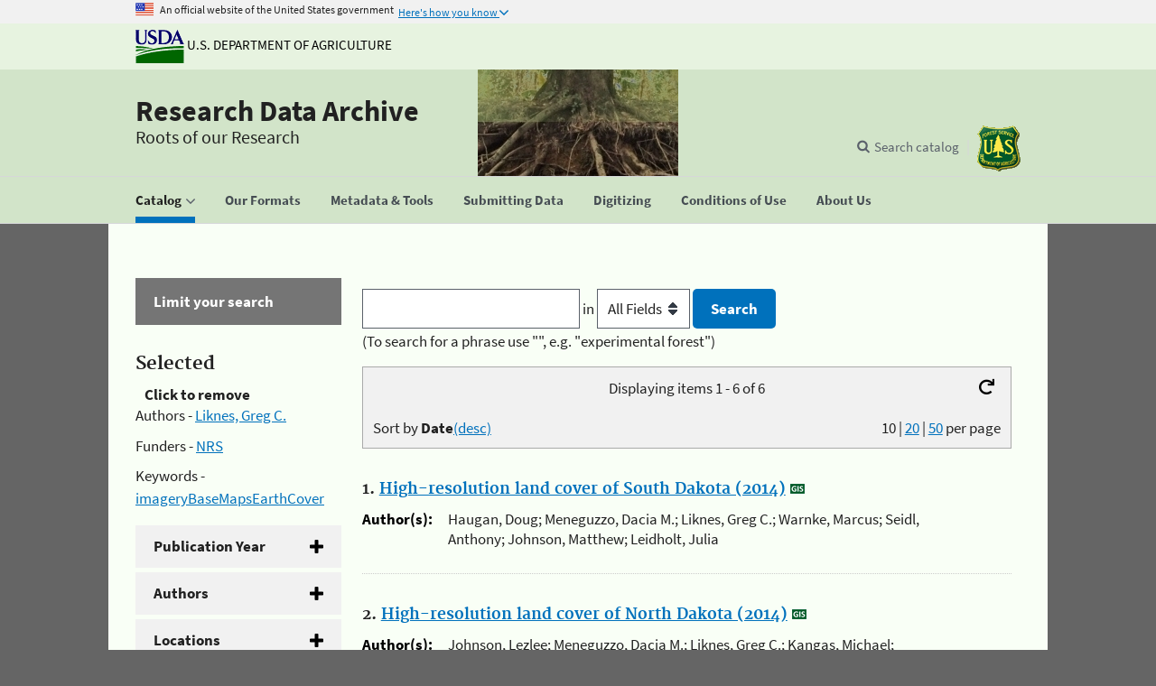

--- FILE ---
content_type: text/html; charset=UTF-8
request_url: https://www.fs.usda.gov/rds/archive/Catalog?authorid%5B1%5D=287&keywords%5B2%5D=imageryBaseMapsEarthCover&funder%5B0%5D=NRS
body_size: 8365
content:
<!DOCTYPE html>
<html lang="en" xmlns="https://www.w3.org/1999/xhtml">
<head>
	<meta charset="utf-8">
    <meta name="google-site-verification" content="PNJ7F-eIgfnP-NtJOpsWTiL-zB3G3Yb28bw6KsK86H0" /> <!--google search  console verification for Laurie-->		
	<!--<base href="" />-->
    <title>Forest Service Research Data Archive</title>
	<meta http-equiv="X-UA-Compatible" content="IE=edge,chrome=1"/>
    <meta name="description" content="This archive contains research data collected and/or funded by Forest Service Research and Development (FS R&amp;D), U.S. Department of Agriculture. It is a resource for accessing both short and long-term FS R&amp;D research data, which includes Experimental Forest and Range data. It is a way to both preserve and share the quality science of our researchers."/>
    <meta name="keywords" content="Forest Service data, Forest Service research data, Forest Service research data archive, Research data, Data archive, Datalyst, Research data archive, doi:10.2737/RDS"/>
   
   
   
	<!-- Global site tag (gtag.js) - Google Analytics -->
	<script async src="https://www.googletagmanager.com/gtag/js?id=G-T9D41PS4SW"></script>
	<script>
	  window.dataLayer = window.dataLayer || [];
	  function gtag(){dataLayer.push(arguments);}
	  gtag('js', new Date());

	  gtag('config', "G-T9D41PS4SW");
	</script>
	
<!-- Script for Google Analytics -->
  <script>
   (function(i,s,o,g,r,a,m){i["GoogleAnalyticsObject"]=r;i[r]=i[r]||function(){(i[r].q=i[r].q||[]).push(arguments)},i[r].l=1*new Date();a=s.createElement(o),m=s.getElementsByTagName(o)[0];a.async=1;a.src=g;m.parentNode.insertBefore(a,m)})(window,document,"script","https://www.google-analytics.com/analytics.js","ga");

   ga('create', "UA-38274714-1", 'auto');
   ga('send', 'pageview');

    // R&D site specific Universal Analytics (UA) code directive
    ga('create', 'UA-25293892-10', 'auto', {'name': 'RDtracker'});
    ga('RDtracker.send', 'pageview');
  

    // RDS site specific Universal Analytics (UA) code directive
    //ga('create', 'UA-38274714-1', 'auto');
    //ga('send', 'pageview');

    // R&D site specific Universal Analytics (UA) code directive
    //ga('create', ‘UA-25293892-10’, 'auto', 'RDtracker');
    //ga('RDtracker.send', 'pageview');
  
    // Forest Service enterprise Universal Analytics (UA) code directive
    ga('create', 'UA-47791907-1', 'auto', {'name': 'FStracker'});
    ga('FStracker.send', 'pageview');

    // USDA reporting of FS activity Universal Analytics (UA) code directive
    ga('create', 'UA-27627304-16', 'auto', {'name': 'USDAtrackFS'});
    ga('USDAtrackFS.send', 'pageview');

    // USDA-wide Universal Analytics (UA) code directive
    ga('create', 'UA-27627304-1', 'auto', {'name': 'USDAtracker'});
    ga('USDAtracker.send', 'pageview');


  </script>

	<!--  Script for Federated Analytics system -->
	<script src="https://code.jquery.com/jquery-3.2.1.slim.min.js" integrity="sha384-KJ3o2DKtIkvYIK3UENzmM7KCkRr/rE9/Qpg6aAZGJwFDMVNA/GpGFF93hXpG5KkN" crossorigin="anonymous"></script>
	
	<script id="_fed_an_ua_tag" type="text/javascript" src="https://dap.digitalgov.gov/Universal-Federated-Analytics-Min.js?agency=USDA&subagency=FS"></script>
	
    <script type="text/javascript">
        jQuery(document).ready(function () {
            jQuery(".facetlistcontent").hide();
            jQuery(".facetsideheading").click(function () {
                jQuery(this).next(".facetlistcontent").slideToggle(500);
            }).toggle(function () {
                $(this).children("span").text("[-]");
            }, function () {
                $(this).children("span").text("[+]");
            });
        });
    </script>
	
	
   	 <!-- Bootstrap Required meta tags -->
	<meta name="viewport" content="width=device-width, initial-scale=1, shrink-to-fit=no">
	<!-- Bootstrap CSS -->
	<!--<link rel="stylesheet" href="https://stackpath.bootstrapcdn.com/bootstrap/4.1.3/css/bootstrap.min.css" integrity="sha384-MCw98/SFnGE8fJT3GXwEOngsV7Zt27NXFoaoApmYm81iuXoPkFOJwJ8ERdknLPMO" crossorigin="anonymous">-->
  
   <!--US Design System recommended fonts -->
   <link rel="stylesheet" href="https://use.fontawesome.com/releases/v5.5.0/css/all.css" integrity="sha384-B4dIYHKNBt8Bc12p+WXckhzcICo0wtJAoU8YZTY5qE0Id1GSseTk6S+L3BlXeVIU" crossorigin="anonymous">
   
    <link rel="stylesheet" href="/rds/_shared/Content/css/bootstrapcarousel.css" type="text/css" />
	<link rel="stylesheet" href="/rds/_shared/Content/css/structure.css" type="text/css" />
    <!--<link rel="stylesheet" href="/rds/_shared/Content/css/format.css" type="text/css" />-->

    <link rel="stylesheet" href="/rds/_shared/Content/css/simplePagination.css" type="text/css" />
	<link rel="stylesheet" href="/rds/_shared/Content/uswds/css/uswds.min.css" type="text/css" >
    <link rel="stylesheet" href="/rds/_shared/Content/css/style.css" type="text/css" />
	<link rel="stylesheet" href="/rds/_shared/Content/chosen/chosen.css" type="text/css" />
  
     <!--Script for toggle on facet fields -->
  
    <!--<script src="Scripts/jquery-1.8.3.min.js" type="text/javascript"></script>-->

	<!-- bootstrap javascript code, must stay above dialog jquery references-->
	<script src="https://code.jquery.com/jquery-3.2.1.slim.min.js" integrity="sha384-KJ3o2DKtIkvYIK3UENzmM7KCkRr/rE9/Qpg6aAZGJwFDMVNA/GpGFF93hXpG5KkN" crossorigin="anonymous"></script>
	<script src="https://cdnjs.cloudflare.com/ajax/libs/popper.js/1.12.3/umd/popper.min.js" integrity="sha384-vFJXuSJphROIrBnz7yo7oB41mKfc8JzQZiCq4NCceLEaO4IHwicKwpJf9c9IpFgh" crossorigin="anonymous"></script>
	<script src="https://maxcdn.bootstrapcdn.com/bootstrap/4.0.0-beta.2/js/bootstrap.min.js" integrity="sha384-alpBpkh1PFOepccYVYDB4do5UnbKysX5WZXm3XxPqe5iKTfUKjNkCk9SaVuEZflJ" crossorigin="anonymous"></script>
    
	<!--Script for dialog for "More" feature on facet fields -->

    <link rel="stylesheet" href="https://code.jquery.com/ui/1.12.1/themes/base/jquery-ui.css" />
    <script src="https://code.jquery.com/jquery-1.12.4.min.js" integrity="sha256-ZosEbRLbNQzLpnKIkEdrPv7lOy9C27hHQ+Xp8a4MxAQ=" crossorigin="anonymous"></script>
    <script src="https://code.jquery.com/ui/1.12.1/jquery-ui.js" type="text/javascript"></script>

    <script src="/rds/_shared/Scripts/dialog.js" type="text/javascript"></script>
    <script src="/rds/_shared/Scripts/jquery.simplePagination.js" type="text/javascript"></script>

    <!-- Script (SlideJS) for rotating products under "Spotlight" -->
   
   <!--<link rel="stylesheet" href="Content/homepage_slideshow.css" type="text/css"/> 
   <script src="Scripts/jquery.slides.min.js" type="text/javascript" delay></script> 
   <script type="text/javascript" delay>
      $(function () {
          $('#slides').slidesjs({
              width: 720,
              height: 130,
              play: {
                  active: true,
                  auto: true,
                  interval: 4000,
                  swap: true
              }
          });
      });
  </script>-->
  
  <!-- Script for highlighting current location -->
  
  <script type="text/javascript">
	$(function(){
		var current = location.pathname.toLowerCase();
		$('#nav li a').each(function(){
			var $this = $(this);
			// if the current path is like this link, make it active
			if(current.indexOf($this.attr('id')) !== -1){
				$this.addClass('usa-current');
			}
		})
		$('#nav li button').each(function(){
			var $this = $(this);
			// if the current path is like this link, make it active
			if(current.indexOf($this.attr('id')) !== -1){
				$this.addClass('usa-current');
			}
		})
	})
  </script>

	<!--  Script for ForeSee tracking -->
	<script type="text/javascript">

      // Instructions: please embed this snippet directly into every page in your website template.
      // Each Forest, Grassland and Research site specifies their individual SubSiteCode here, 
      // by declaring the Javascript variable subsiteCode and assigning the appropriate value:
      // Examples:
      // National Office of Communications site (www.fs.fed.us), specify a value of 11
      // For the Boise National Forest site (http://www.fs.usda.gov/boise) specify a value of 1110402.
      // Research site: FPL site (http://www.fpl.fs.fed.us), specify a value of 1132.

      var subsiteCode = "115501";

    // Answers Cloud Services Embed Script v1.02
    // DO NOT MODIFY BELOW THIS LINE *****************************************
    ;(function (g) {
        var d = document, i, am = d.createElement('script'), h = d.head || d.getElementsByTagName("head")[0],
                aex = {
                    "src": "//gateway.answerscloud.com/fs-fed-us/production/gateway.min.js",
                    "type": "text/javascript",
                    "async": "true",
                    "data-vendor": "acs",
                    "data-role": "gateway"
                };
        for (var attr in aex) { am.setAttribute(attr,aex[attr]); }
        h.appendChild(am);
        g['acsReady'] = function () {var aT = '__acsReady__', args = Array.prototype.slice.call(arguments, 0),k = setInterval(function () {if (typeof g[aT] === 'function') {clearInterval(k);for (i = 0; i < args.length; i++) {g[aT].call(g, function(fn) { return function() { setTimeout(fn, 1) };}(args[i]));}}}, 50);};
    })(window);
    // DO NOT MODIFY ABOVE THIS LINE *****************************************

</script> 
   
	
<!--[if gte IE 5]>
<style>
#navlist a  {
margin: -6px  0 0 0;
padding: 5px 10px 0 10px;
position: relative;
height: 19px;
zoom: 100%;
}
</style>
<![endif]-->

</head>

<body>
	<noscript><div>You need javascript enabled to fully use this site.</div></noscript>
	   <script src="/rds/_shared/Content/uswds/js/uswds.min.js"></script>
	<a class="usa-skipnav" href="#main-content">Skip to main content</a>

<section class="usa-banner">
  <div class="usa-accordion">
    <header class="usa-banner-header">
      <div class="usa-grid usa-banner-inner">
      <img src="/rds/_shared/Content/uswds/img/favicons/favicon-57.png" alt="U.S. flag">
      <p>An official website of the United States government</p>
      <button class="usa-accordion-button usa-banner-button"
        aria-expanded="false" aria-controls="gov-banner">
        <span class="usa-banner-button-text">Here's how you know</span>
      </button>
      </div>
    </header>
    <div class="usa-banner-content usa-grid usa-accordion-content" id="gov-banner">
      <div class="usa-banner-guidance-gov usa-width-one-half">
        <img class="usa-banner-icon usa-media_block-img" src="/rds/_shared/Content/uswds/img/icon-dot-gov.svg" alt="Dot gov">
        <div class="usa-media_block-body">
          <p>
            <strong>The .gov means it’s official.</strong>
            <br>
            Federal government websites often end in .gov or .mil. Before sharing sensitive information, make sure you’re on a federal government site.
          </p>
        </div>
      </div>
      <div class="usa-banner-guidance-ssl usa-width-one-half">
        <img class="usa-banner-icon usa-media_block-img" src="/rds/_shared/Content/uswds/img/icon-https.svg" alt="Https">
        <div class="usa-media_block-body">
          <p>
            <strong>The site is secure.</strong>
            <br>
            The <strong>https://</strong> ensures that you are connecting to the official website and that any information you provide is encrypted and transmitted securely.
          </p>
        </div>
      </div>
    </div>
  </div>
</section>

<section class="usda-banner">
<div class="usa-grid usa-banner-inner usda-logo-text">
	<a href="https://www.usda.gov/" aria-label="The U.S. Department of Agriculture" target="_blank" rel=noopener><img src="/rds/_shared/Content/images/logousda.gif" alt="USDA Logo" class="usda-logo-img" title="U.S. Department of Agriculture">
	U.S. Department of Agriculture</a>
</div>
</section>
<header class="rda-header usa-header usa-header-extended" role="banner">

  <div class="usa-navbar">

  <div class="usa-logo" id="extended-logo">

	<em class="usa-logo-text">
	<a href="https://www.fs.usda.gov/rds/archive/" aria-label="Research Data Archive" >Research Data Archive</a>

	</em>
	<div class="rda-tagline usa-logo-text"><span>Roots of our Research</span></div>
  </div>
  <button class="usa-menu-btn">Menu</button>
</div>

  <nav role="navigation" class="rda-nav usa-nav">
  <div class="usa-nav-inner">
    <button class="usa-nav-close">
	  <img src="/rds/_shared/Content/uswds/img/close.svg" alt="close">
	</button>
	<ul id=nav class="usa-nav-primary usa-accordion">
		<li class="usa-nav-primary-item">
          <button id="catalog"
            class="usa-accordion-button usa-nav-link"
            aria-expanded="false"
            aria-controls="basic-nav-section-one"
          >
            <span>Catalog</span>
          </button>
		<ul id="basic-nav-section-one" class="usa-nav-submenu">
            <li class="usa-nav-submenu-item">
              <a id="catalog pubs" class="usa-nav-link" href="https://www.fs.usda.gov/rds/archive/catalog">Publications</a>
            </li>
            <li class="usa-nav-submenu-item">
              <a id="catalog metrics" class="usa-nav-link" href="https://www.fs.usda.gov/rds/archive/catalog/metrics">Metrics</a>
            </li>
          </ul>
		</li>
		<li><a id="usingformats" class="usa-nav-link" href="https://www.fs.usda.gov/rds/archive/usingFormats">
			<span>Our Formats</span>
		</a></li>
		<li><a id="metadata" class="usa-nav-link" href="https://www.fs.usda.gov/rds/archive/metadata">
		  <span>Metadata & Tools</span>
		</a></li>
		<li><a id="submittingdata" class="usa-nav-link " href="https://www.fs.usda.gov/rds/archive/submittingData">
		  <span>Submitting Data</span>
		</a></li>
		<li><a id="digitizing" class="usa-nav-link " href="https://www.fs.usda.gov/rds/archive/digitizing">
		  <span>Digitizing</span>
		</a></li>
		<li><a id="datauseinfo" class="usa-nav-link" href="https://www.fs.usda.gov/rds/archive/dataUseInfo">
		  <span>Conditions of Use</span>
		</a></li>
		<li>
			<a id="aboutus" class="usa-nav-link" href="https://www.fs.usda.gov/rds/archive/aboutus"><span>About Us</span></a>
		</li>
	</ul>
      <div class="usa-nav-secondary">
  
    <form class="rda-header-search usa-search usa-search-small js-search-form" action="https://www.fs.usda.gov/rds/archive/catalog" method="get" hidden>
  <div role="search">
    <label class="usa-sr-only" for="extended-search-field-small">Search data catalog</label>
    <input id="extended-search-field-small" type="search" name="freesearch" placeholder="Search catalog">
    <button type="submit">
      <span class="usa-sr-only">Search catalog</span>
    </button>
  </div>
</form>

  
  <ul class="usa-unstyled-list usa-nav-secondary-links">
    
    <li class="js-search-button-container">
      <button class="rda-header-search-button usa-header-search-button js-search-button">Search catalog</button>
    </li>
    
    
    <li>
      <a href="https://www.fs.usda.gov/" aria-label="The USDA Forest Service" target="_blank" rel=noopener>
		<img src="/rds/_shared/Content/images/logofs.gif" alt="FS Logo" class="usda-logo-img" title="Forest Service">
      </a>
    </li>
    
  </ul>
</div>

    </div>
  </nav>
</header>	<div class="usa-overlay"></div>
	<div class="usa-grid usa-section usa-layout-docs" id="main-content" style="overflow:auto">
	﻿<aside class="rda-sidefilter usa-width-one-fourth usa-layout-docs-sidenav">
<div class="rda-accordion-header">Limit your search</div>
	        <text><h3>Selected</h3><span style="padding-left:10px;font-weight:bold;">Click to remove</span></text>
        <ul class="facet" style="margin-top: 0px;">
						<li>Authors - <a class="removeFacet" href=/rds/archive/Catalog?keywords%5B2%5D=imageryBaseMapsEarthCover&funder%5B0%5D=NRS title="Liknes, Greg C.">Liknes, Greg C.</a></li>
							<li>Funders - <a class="removeFacet" href=/rds/archive/Catalog?authorid%5B1%5D=287&keywords%5B2%5D=imageryBaseMapsEarthCover title="NRS">NRS</a></li>
							<li>Keywords - <a class="removeFacet" href=/rds/archive/Catalog?authorid%5B1%5D=287&funder%5B0%5D=NRS title="imageryBaseMapsEarthCover">imageryBaseMapsEarthCover</a></li>
			        </ul>
                  
<ul class="usa-accordion-bordered">           <li>
			<button class="usa-accordion-button" aria-expanded="false" aria-controls="facet.pubdate">
			Publication Year			</button>
        <div id="facet.pubdate" class="usa-accordion-content">
        <ul class="facet">					<li><a href="/rds/archive/Catalog?authorid%5B1%5D=287&keywords%5B2%5D=imageryBaseMapsEarthCover&funder%5B0%5D=NRS&pubdate%5B%5D=2022" title="">2022</a> <span>(2)</span></li>
									<li><a href="/rds/archive/Catalog?authorid%5B1%5D=287&keywords%5B2%5D=imageryBaseMapsEarthCover&funder%5B0%5D=NRS&pubdate%5B%5D=2019" title="">2019</a> <span>(2)</span></li>
									<li><a href="/rds/archive/Catalog?authorid%5B1%5D=287&keywords%5B2%5D=imageryBaseMapsEarthCover&funder%5B0%5D=NRS&pubdate%5B%5D=2017" title="">2017</a> <span>(1)</span></li>
									<li><a href="/rds/archive/Catalog?authorid%5B1%5D=287&keywords%5B2%5D=imageryBaseMapsEarthCover&funder%5B0%5D=NRS&pubdate%5B%5D=2013" title="">2013</a> <span>(1)</span></li>
				        </ul>        </div></li>        <li>
			<button class="usa-accordion-button" aria-expanded="false" aria-controls="facet.authorid">
			Authors			</button>
        <div id="facet.authorid" class="usa-accordion-content">
        <ul class="facet">					<li><a href="/rds/archive/Catalog?authorid%5B1%5D=287&keywords%5B2%5D=imageryBaseMapsEarthCover&funder%5B0%5D=NRS&authorid%5B%5D=552" title="">Meneguzzo, Dacia M.</a> <span>(5)</span></li>
									<li><a href="/rds/archive/Catalog?authorid%5B1%5D=287&keywords%5B2%5D=imageryBaseMapsEarthCover&funder%5B0%5D=NRS&authorid%5B%5D=1889" title="">Kellerman, Todd A.</a> <span>(2)</span></li>
									<li><a href="/rds/archive/Catalog?authorid%5B1%5D=287&keywords%5B2%5D=imageryBaseMapsEarthCover&funder%5B0%5D=NRS&authorid%5B%5D=RDS393" title="">Marcotte, Abbey L.</a> <span>(2)</span></li>
									<li><a href="/rds/archive/Catalog?authorid%5B1%5D=287&keywords%5B2%5D=imageryBaseMapsEarthCover&funder%5B0%5D=NRS&authorid%5B%5D=RDS491" title="">Paull, Darci A.</a> <span>(2)</span></li>
									<li><a href="/rds/archive/Catalog?authorid%5B1%5D=287&keywords%5B2%5D=imageryBaseMapsEarthCover&funder%5B0%5D=NRS&authorid%5B%5D=RDS1481" title="">Birkhimer, Nick</a> <span>(1)</span></li>
									<li><a href="/rds/archive/Catalog?authorid%5B1%5D=287&keywords%5B2%5D=imageryBaseMapsEarthCover&funder%5B0%5D=NRS&authorid%5B%5D=RDS1476" title="">Clemenson, Cody</a> <span>(1)</span></li>
									<li><a href="/rds/archive/Catalog?authorid%5B1%5D=287&keywords%5B2%5D=imageryBaseMapsEarthCover&funder%5B0%5D=NRS&authorid%5B%5D=RDS810" title="">Cox, Jessica</a> <span>(1)</span></li>
									<li><a href="/rds/archive/Catalog?authorid%5B1%5D=287&keywords%5B2%5D=imageryBaseMapsEarthCover&funder%5B0%5D=NRS&authorid%5B%5D=RDS1486" title="">Davis, Amanda</a> <span>(1)</span></li>
				        </ul>			<a href="#" class="moreFacet">More</a>
            <div class='moreFacet'><div><a href=" /rds/archive/Catalog?authorid%5B1%5D=287&keywords%5B2%5D=imageryBaseMapsEarthCover&funder%5B0%5D=NRS&authorid%5B%5D=RDS846" title=''>Finney, Tanner N.</a> <span>(1)</span></div><div><a href=" /rds/archive/Catalog?authorid%5B1%5D=287&keywords%5B2%5D=imageryBaseMapsEarthCover&funder%5B0%5D=NRS&authorid%5B%5D=RDS845" title=''>Garcia, Devon L.</a> <span>(1)</span></div><div><a href=" /rds/archive/Catalog?authorid%5B1%5D=287&keywords%5B2%5D=imageryBaseMapsEarthCover&funder%5B0%5D=NRS&authorid%5B%5D=RDS809" title=''>Gift, Trent</a> <span>(1)</span></div><div><a href=" /rds/archive/Catalog?authorid%5B1%5D=287&keywords%5B2%5D=imageryBaseMapsEarthCover&funder%5B0%5D=NRS&authorid%5B%5D=RDS844" title=''>Gonzalez, Ricardo M.</a> <span>(1)</span></div><div><a href=" /rds/archive/Catalog?authorid%5B1%5D=287&keywords%5B2%5D=imageryBaseMapsEarthCover&funder%5B0%5D=NRS&authorid%5B%5D=RDS1487" title=''>Haugan, Doug</a> <span>(1)</span></div><div><a href=" /rds/archive/Catalog?authorid%5B1%5D=287&keywords%5B2%5D=imageryBaseMapsEarthCover&funder%5B0%5D=NRS&authorid%5B%5D=RDS1474" title=''>Johnson, Lezlee</a> <span>(1)</span></div><div><a href=" /rds/archive/Catalog?authorid%5B1%5D=287&keywords%5B2%5D=imageryBaseMapsEarthCover&funder%5B0%5D=NRS&authorid%5B%5D=RDS1490" title=''>Johnson, Matthew</a> <span>(1)</span></div><div><a href=" /rds/archive/Catalog?authorid%5B1%5D=287&keywords%5B2%5D=imageryBaseMapsEarthCover&funder%5B0%5D=NRS&authorid%5B%5D=274" title=''>Kaisershot, Daniel J.</a> <span>(1)</span></div><div><a href=" /rds/archive/Catalog?authorid%5B1%5D=287&keywords%5B2%5D=imageryBaseMapsEarthCover&funder%5B0%5D=NRS&authorid%5B%5D=RDS1475" title=''>Kangas, Michael</a> <span>(1)</span></div><div><a href=" /rds/archive/Catalog?authorid%5B1%5D=287&keywords%5B2%5D=imageryBaseMapsEarthCover&funder%5B0%5D=NRS&authorid%5B%5D=RDS1485" title=''>Lakin, Reid</a> <span>(1)</span></div><div><a href=" /rds/archive/Catalog?authorid%5B1%5D=287&keywords%5B2%5D=imageryBaseMapsEarthCover&funder%5B0%5D=NRS&authorid%5B%5D=RDS1491" title=''>Leidholt, Julia</a> <span>(1)</span></div><div><a href=" /rds/archive/Catalog?authorid%5B1%5D=287&keywords%5B2%5D=imageryBaseMapsEarthCover&funder%5B0%5D=NRS&authorid%5B%5D=RDS1484" title=''>Malchose, Jordan</a> <span>(1)</span></div><div><a href=" /rds/archive/Catalog?authorid%5B1%5D=287&keywords%5B2%5D=imageryBaseMapsEarthCover&funder%5B0%5D=NRS&authorid%5B%5D=479" title=''>Nelson, Mark D.</a> <span>(1)</span></div><div><a href=" /rds/archive/Catalog?authorid%5B1%5D=287&keywords%5B2%5D=imageryBaseMapsEarthCover&funder%5B0%5D=NRS&authorid%5B%5D=RDS806" title=''>Ossell, Ryan</a> <span>(1)</span></div><div><a href=" /rds/archive/Catalog?authorid%5B1%5D=287&keywords%5B2%5D=imageryBaseMapsEarthCover&funder%5B0%5D=NRS&authorid%5B%5D=RDS1479" title=''>Prior, Liam</a> <span>(1)</span></div><div><a href=" /rds/archive/Catalog?authorid%5B1%5D=287&keywords%5B2%5D=imageryBaseMapsEarthCover&funder%5B0%5D=NRS&authorid%5B%5D=RDS1482" title=''>Pull, Zachary</a> <span>(1)</span></div><div><a href=" /rds/archive/Catalog?authorid%5B1%5D=287&keywords%5B2%5D=imageryBaseMapsEarthCover&funder%5B0%5D=NRS&authorid%5B%5D=RDS1480" title=''>Reuter, Ashton</a> <span>(1)</span></div><div><a href=" /rds/archive/Catalog?authorid%5B1%5D=287&keywords%5B2%5D=imageryBaseMapsEarthCover&funder%5B0%5D=NRS&authorid%5B%5D=RDS1478" title=''>Schneider, Owen</a> <span>(1)</span></div><div><a href=" /rds/archive/Catalog?authorid%5B1%5D=287&keywords%5B2%5D=imageryBaseMapsEarthCover&funder%5B0%5D=NRS&authorid%5B%5D=RDS1489" title=''>Seidl, Anthony</a> <span>(1)</span></div><div><a href=" /rds/archive/Catalog?authorid%5B1%5D=287&keywords%5B2%5D=imageryBaseMapsEarthCover&funder%5B0%5D=NRS&authorid%5B%5D=RDS807" title=''>Sorsen, Nathan</a> <span>(1)</span></div><div><a href=" /rds/archive/Catalog?authorid%5B1%5D=287&keywords%5B2%5D=imageryBaseMapsEarthCover&funder%5B0%5D=NRS&authorid%5B%5D=RDS808" title=''>Stannard, Jack</a> <span>(1)</span></div><div><a href=" /rds/archive/Catalog?authorid%5B1%5D=287&keywords%5B2%5D=imageryBaseMapsEarthCover&funder%5B0%5D=NRS&authorid%5B%5D=RDS1483" title=''>Steen, Michael</a> <span>(1)</span></div><div><a href=" /rds/archive/Catalog?authorid%5B1%5D=287&keywords%5B2%5D=imageryBaseMapsEarthCover&funder%5B0%5D=NRS&authorid%5B%5D=RDS1477" title=''>Tuhy, Caden</a> <span>(1)</span></div><div><a href=" /rds/archive/Catalog?authorid%5B1%5D=287&keywords%5B2%5D=imageryBaseMapsEarthCover&funder%5B0%5D=NRS&authorid%5B%5D=RDS804" title=''>Vaitkus, Milda</a> <span>(1)</span></div><div><a href=" /rds/archive/Catalog?authorid%5B1%5D=287&keywords%5B2%5D=imageryBaseMapsEarthCover&funder%5B0%5D=NRS&authorid%5B%5D=RDS1488" title=''>Warnke, Marcus</a> <span>(1)</span></div><div><a href=" /rds/archive/Catalog?authorid%5B1%5D=287&keywords%5B2%5D=imageryBaseMapsEarthCover&funder%5B0%5D=NRS&authorid%5B%5D=RDS805" title=''>White, Monica</a> <span>(1)</span></div><div><a href=" /rds/archive/Catalog?authorid%5B1%5D=287&keywords%5B2%5D=imageryBaseMapsEarthCover&funder%5B0%5D=NRS&authorid%5B%5D=RDS702" title=''>Whitson, Jakob W.</a> <span>(1)</span></div></div>        </div></li>        <li>
			<button class="usa-accordion-button" aria-expanded="false" aria-controls="facet.location">
			Locations			</button>
        <div id="facet.location" class="usa-accordion-content">
        <ul class="facet">					<li><a href="/rds/archive/Catalog?authorid%5B1%5D=287&keywords%5B2%5D=imageryBaseMapsEarthCover&funder%5B0%5D=NRS&location%5B%5D=Kansas" title="">Kansas</a> <span>(2)</span></li>
									<li><a href="/rds/archive/Catalog?authorid%5B1%5D=287&keywords%5B2%5D=imageryBaseMapsEarthCover&funder%5B0%5D=NRS&location%5B%5D=Nebraska" title="">Nebraska</a> <span>(1)</span></li>
									<li><a href="/rds/archive/Catalog?authorid%5B1%5D=287&keywords%5B2%5D=imageryBaseMapsEarthCover&funder%5B0%5D=NRS&location%5B%5D=North+Dakota" title="">North Dakota</a> <span>(1)</span></li>
									<li><a href="/rds/archive/Catalog?authorid%5B1%5D=287&keywords%5B2%5D=imageryBaseMapsEarthCover&funder%5B0%5D=NRS&location%5B%5D=South+Dakota" title="">South Dakota</a> <span>(1)</span></li>
									<li><a href="/rds/archive/Catalog?authorid%5B1%5D=287&keywords%5B2%5D=imageryBaseMapsEarthCover&funder%5B0%5D=NRS&location%5B%5D=conterminous+United+States" title="">conterminous United States</a> <span>(1)</span></li>
				        </ul>        </div></li>        <li>
			<button class="usa-accordion-button" aria-expanded="false" aria-controls="facet.funder">
			Funders			</button>
        <div id="facet.funder" class="usa-accordion-content">
        <ul class="facet">					<li><a href="/rds/archive/Catalog?authorid%5B1%5D=287&keywords%5B2%5D=imageryBaseMapsEarthCover&funder%5B0%5D=NRS&funder%5B%5D=KFS" title="Kansas State University - Kansas Forest Service">KFS</a> <span>(2)</span></li>
									<li><a href="/rds/archive/Catalog?authorid%5B1%5D=287&keywords%5B2%5D=imageryBaseMapsEarthCover&funder%5B0%5D=NRS&funder%5B%5D=NDSUNDFS" title="North Dakota State University - North Dakota Forest Service">NDSUNDFS</a> <span>(1)</span></li>
									<li><a href="/rds/archive/Catalog?authorid%5B1%5D=287&keywords%5B2%5D=imageryBaseMapsEarthCover&funder%5B0%5D=NRS&funder%5B%5D=SD+DANR+RCF" title="South Dakota Department of Agriculture and Natural Resources, Resource Conservation and Forestry Division">SD DANR RCF</a> <span>(1)</span></li>
									<li><a href="/rds/archive/Catalog?authorid%5B1%5D=287&keywords%5B2%5D=imageryBaseMapsEarthCover&funder%5B0%5D=NRS&funder%5B%5D=NAC" title="USDA National Agroforestry Center">NAC</a> <span>(1)</span></li>
				        </ul>        </div></li>        <li>
			<button class="usa-accordion-button" aria-expanded="false" aria-controls="facet.keywords">
			Keywords			</button>
        <div id="facet.keywords" class="usa-accordion-content">
        <ul class="facet">					<li><a href="/rds/archive/Catalog?authorid%5B1%5D=287&keywords%5B2%5D=imageryBaseMapsEarthCover&funder%5B0%5D=NRS&keywords%5B%5D=Inventory%2C+Monitoring%2C+%26+Analysis" title="">Inventory, Monitoring, & Analysis</a> <span>(6)</span></li>
									<li><a href="/rds/archive/Catalog?authorid%5B1%5D=287&keywords%5B2%5D=imageryBaseMapsEarthCover&funder%5B0%5D=NRS&keywords%5B%5D=Resource+inventory" title="">Resource inventory</a> <span>(6)</span></li>
									<li><a href="/rds/archive/Catalog?authorid%5B1%5D=287&keywords%5B2%5D=imageryBaseMapsEarthCover&funder%5B0%5D=NRS&keywords%5B%5D=Agroforestry" title="">Agroforestry</a> <span>(5)</span></li>
									<li><a href="/rds/archive/Catalog?authorid%5B1%5D=287&keywords%5B2%5D=imageryBaseMapsEarthCover&funder%5B0%5D=NRS&keywords%5B%5D=Natural+Resource+Management+%26+Use" title="">Natural Resource Management & Use</a> <span>(5)</span></li>
									<li><a href="/rds/archive/Catalog?authorid%5B1%5D=287&keywords%5B2%5D=imageryBaseMapsEarthCover&funder%5B0%5D=NRS&keywords%5B%5D=Water" title="">Water</a> <span>(5)</span></li>
									<li><a href="/rds/archive/Catalog?authorid%5B1%5D=287&keywords%5B2%5D=imageryBaseMapsEarthCover&funder%5B0%5D=NRS&keywords%5B%5D=land+cover" title="">land cover</a> <span>(5)</span></li>
									<li><a href="/rds/archive/Catalog?authorid%5B1%5D=287&keywords%5B2%5D=imageryBaseMapsEarthCover&funder%5B0%5D=NRS&keywords%5B%5D=tree+cover" title="">tree cover</a> <span>(5)</span></li>
									<li><a href="/rds/archive/Catalog?authorid%5B1%5D=287&keywords%5B2%5D=imageryBaseMapsEarthCover&funder%5B0%5D=NRS&keywords%5B%5D=agroforestry" title="">agroforestry</a> <span>(4)</span></li>
				        </ul>			<a href="#" class="moreFacet">More</a>
            <div class='moreFacet'><div><a href=" /rds/archive/Catalog?authorid%5B1%5D=287&keywords%5B2%5D=imageryBaseMapsEarthCover&funder%5B0%5D=NRS&keywords%5B%5D=riparian" title=''>riparian</a> <span>(4)</span></div><div><a href=" /rds/archive/Catalog?authorid%5B1%5D=287&keywords%5B2%5D=imageryBaseMapsEarthCover&funder%5B0%5D=NRS&keywords%5B%5D=windbreaks" title=''>windbreaks</a> <span>(4)</span></div><div><a href=" /rds/archive/Catalog?authorid%5B1%5D=287&keywords%5B2%5D=imageryBaseMapsEarthCover&funder%5B0%5D=NRS&keywords%5B%5D=Ecology%2C+Ecosystems%2C+%26+Environment" title=''>Ecology, Ecosystems, & Environment</a> <span>(1)</span></div><div><a href=" /rds/archive/Catalog?authorid%5B1%5D=287&keywords%5B2%5D=imageryBaseMapsEarthCover&funder%5B0%5D=NRS&keywords%5B%5D=Geography" title=''>Geography</a> <span>(1)</span></div><div><a href=" /rds/archive/Catalog?authorid%5B1%5D=287&keywords%5B2%5D=imageryBaseMapsEarthCover&funder%5B0%5D=NRS&keywords%5B%5D=William+Brewer" title=''>William Brewer</a> <span>(1)</span></div><div><a href=" /rds/archive/Catalog?authorid%5B1%5D=287&keywords%5B2%5D=imageryBaseMapsEarthCover&funder%5B0%5D=NRS&keywords%5B%5D=environment" title=''>environment</a> <span>(1)</span></div><div><a href=" /rds/archive/Catalog?authorid%5B1%5D=287&keywords%5B2%5D=imageryBaseMapsEarthCover&funder%5B0%5D=NRS&keywords%5B%5D=historical+maps" title=''>historical maps</a> <span>(1)</span></div><div><a href=" /rds/archive/Catalog?authorid%5B1%5D=287&keywords%5B2%5D=imageryBaseMapsEarthCover&funder%5B0%5D=NRS&keywords%5B%5D=urban" title=''>urban</a> <span>(1)</span></div><div><a href=" /rds/archive/Catalog?authorid%5B1%5D=287&keywords%5B2%5D=imageryBaseMapsEarthCover&funder%5B0%5D=NRS&keywords%5B%5D=woodland+density" title=''>woodland density</a> <span>(1)</span></div></div>        </div></li>        <li>
			<button class="usa-accordion-button" aria-expanded="false" aria-controls="facet.study_length">
			Study Length			</button>
        <div id="facet.study_length" class="usa-accordion-content">
        <ul class="facet">					<li><a href="/rds/archive/Catalog?authorid%5B1%5D=287&keywords%5B2%5D=imageryBaseMapsEarthCover&funder%5B0%5D=NRS&study_length%5B%5D=%3C5+years" title=""><5 years</a> <span>(6)</span></li>
				        </ul>        </div></li>        <li>
			<button class="usa-accordion-button" aria-expanded="false" aria-controls="facet.media">
			Photos/Videos			</button>
        <div id="facet.media" class="usa-accordion-content">
        <ul class="facet">					<li><a href="/rds/archive/Catalog?authorid%5B1%5D=287&keywords%5B2%5D=imageryBaseMapsEarthCover&funder%5B0%5D=NRS&media=Non-media+collections+only" title="">Non-media collections only</a> <span>(5)</span></li>
				        </ul>        </div></li>        <li>
			<button class="usa-accordion-button" aria-expanded="false" aria-controls="facet.geotag">
			GIS			</button>
        <div id="facet.geotag" class="usa-accordion-content">
        <ul class="facet">					<li><a href="/rds/archive/Catalog?authorid%5B1%5D=287&keywords%5B2%5D=imageryBaseMapsEarthCover&funder%5B0%5D=NRS&geotag=GIS+publications+only" title="">GIS publications only</a> <span>(6)</span></li>
				        </ul>        </div></li>        <li>
			<button class="usa-accordion-button" aria-expanded="false" aria-controls="facet.efr">
			EFRs			</button>
        <div id="facet.efr" class="usa-accordion-content">
        <ul class="facet">					<li><a href="/rds/archive/Catalog?authorid%5B1%5D=287&keywords%5B2%5D=imageryBaseMapsEarthCover&funder%5B0%5D=NRS&efr=Other" title="">Other</a> <span>(6)</span></li>
				        </ul>        </div></li></ul>
</aside><div class="usa-width-three-fourths usa-layout-docs-main_content">
        <form class="rda-search" method="get" action="catalog" accept-charset="UTF-8">
			
            <input id="freesearch" name="freesearch" type="text" value="" />
            <label> in 
            <select id="searchfield" name="searchfield" title="Targeted search options">
				<option value=""  selected >All Fields</option><option value="title" >Title</option><option value="origin" >Author</option><option value="doi" >DOI</option>			</select> 
            </label>
            <input type="submit" value="Search" style="margin:0"/><br/>
			<label for="freesearch">(To search for a phrase use "", e.g. "experimental forest")</label>
        </form>
		    <p></p><div class="pageEntriesInfo">
        Displaying items 1 - 6 of 6        <a rel="nofollow" id="startOverLink" href="/rds/archive/Catalog"><i class="fas fa-redo" title="start over"></i></a>
    </div>
    <div id="sortAndPerPage">  
        <div class="per_page">
                            <text>					<span>10</span>                </text>
				<text>|</text>                <text>					<a rel="nofollow" href="/rds/archive/Catalog?authorid%5B1%5D=287&keywords%5B2%5D=imageryBaseMapsEarthCover&funder%5B0%5D=NRS&pagesize=20&pageIndex=1">20</a>                </text>
				<text>|</text>                <text>					<a rel="nofollow" href="/rds/archive/Catalog?authorid%5B1%5D=287&keywords%5B2%5D=imageryBaseMapsEarthCover&funder%5B0%5D=NRS&pagesize=50&pageIndex=1">50</a>                </text>
				per page
         </div><form class="rda-page" method="get" id="sort_form" class="sort" action="catalog" accept-charset="UTF-8">
				<label>Sort by 
									<strong>Date</strong><a rel="nofollow" href="/rds/archive/Catalog?authorid%5B1%5D=287&keywords%5B2%5D=imageryBaseMapsEarthCover&funder%5B0%5D=NRS&sort=dateasc">(desc)</a>				</label>
				<input type="hidden" value="" name="q" />
				<input type="hidden" value="all_fields" name="search_field" />
				<input type="submit" value="sort results" name="commit" style="display: none;" />
			 </form>    </div>    <div>
			<div class="document"> 
			<h4>1. <a href="/rds/archive/catalog/RDS-2022-0068">High-resolution land cover of South Dakota (2014)</a>
			<img src="Content/images/GIS.jpg" alt="Data publication contains GIS data" title="Data publication contains GIS data"/>			</h4>			<dl class="defList narrow">
		   <!-- <dt>Identifier:</dt>
				<dd>@p.Identifier</dd> -->
				<dt>Author(s):</dt>
				<dd>Haugan, Doug; Meneguzzo, Dacia M.; Liknes, Greg C.; Warnke, Marcus; Seidl, Anthony; Johnson, Matthew; Leidholt, Julia				</dd>
			</dl>
		</div>		<div class="document"> 
			<h4>2. <a href="/rds/archive/catalog/RDS-2022-0067">High-resolution land cover of North Dakota (2014)</a>
			<img src="Content/images/GIS.jpg" alt="Data publication contains GIS data" title="Data publication contains GIS data"/>			</h4>			<dl class="defList narrow">
		   <!-- <dt>Identifier:</dt>
				<dd>@p.Identifier</dd> -->
				<dt>Author(s):</dt>
				<dd>Johnson, Lezlee; Meneguzzo, Dacia M.; Liknes, Greg C.; Kangas, Michael; Clemenson, Cody; Tuhy, Caden; Schneider, Owen; Prior, Liam; Reuter, Ashton; Birkhimer, Nick; Pull, Zachary; Steen, Michael; Malchose, Jordan; Lakin, Reid; Davis, Amanda				</dd>
			</dl>
		</div>		<div class="document"> 
			<h4>3. <a href="/rds/archive/catalog/RDS-2019-0052">High-resolution urban land cover of Kansas (2015)</a>
			<img src="Content/images/GIS.jpg" alt="Data publication contains GIS data" title="Data publication contains GIS data"/>			</h4>			<dl class="defList narrow">
		   <!-- <dt>Identifier:</dt>
				<dd>@p.Identifier</dd> -->
				<dt>Author(s):</dt>
				<dd>Paull, Darci A.; Meneguzzo, Dacia M.; Gonzalez, Ricardo M.; Garcia, Devon L.; Marcotte, Abbey L.; Liknes, Greg C.; Finney, Tanner N.				</dd>
			</dl>
		</div>		<div class="document"> 
			<h4>4. <a href="/rds/archive/catalog/RDS-2019-0038">High-resolution land cover of Nebraska (2014)</a>
			<img src="Content/images/GIS.jpg" alt="Data publication contains GIS data" title="Data publication contains GIS data"/>			</h4>			<dl class="defList narrow">
		   <!-- <dt>Identifier:</dt>
				<dd>@p.Identifier</dd> -->
				<dt>Author(s):</dt>
				<dd>Kellerman, Todd A.; Meneguzzo, Dacia M.; Vaitkus, Milda ; White, Monica; Ossell, Ryan; Sorsen, Nathan; Stannard, Jack; Gift, Trent; Cox, Jessica; Liknes, Greg C.				</dd>
			</dl>
		</div>		<div class="document"> 
			<h4>5. <a href="/rds/archive/catalog/RDS-2017-0025">High-resolution land cover of Kansas (2015)</a>
			<img src="Content/images/GIS.jpg" alt="Data publication contains GIS data" title="Data publication contains GIS data"/>			</h4>			<dl class="defList narrow">
		   <!-- <dt>Identifier:</dt>
				<dd>@p.Identifier</dd> -->
				<dt>Author(s):</dt>
				<dd>Paull, Darci A.; Whitson, Jakob W.; Marcotte, Abbey L.; Liknes, Greg C.; Meneguzzo, Dacia M.; Kellerman, Todd A.				</dd>
			</dl>
		</div>		<div class="document"> 
			<h4>6. <a href="/rds/archive/catalog/RDS-2013-0006">Historical woodland density of the conterminous United States, 1873</a>
			<img src="Content/images/GIS.jpg" alt="Data publication contains GIS data" title="Data publication contains GIS data"/>			</h4>			<dl class="defList narrow">
		   <!-- <dt>Identifier:</dt>
				<dd>@p.Identifier</dd> -->
				<dt>Author(s):</dt>
				<dd>Liknes, Greg C.; Nelson, Mark D.; Kaisershot, Daniel J.				</dd>
			</dl>
		</div>    </div>
        
        
        
       <div class="rda-pagination pagination">
    <h2>Results navigation</h2>
    <nav class="pagination-container">
            <span class="prev prev_page disabled">&laquo; Previous</span>        <span class="next next_page disabled">Next &raquo;</span>        <div class="page_links">                <span class="page current">1</span>        </div>
    </nav>
</div></div>
	</div>
	<footer class="usa-footer usa-footer-slim" role="contentinfo">
  <div class="usa-grid usa-footer-return-to-top" >
    <a href="#">Return to top</a>
  </div>
  <div class="rda-footer1 usa-footer-primary-section">
    <div class="usa-grid">
      <nav class="usa-footer-nav">
        <ul class="usa-unstyled-list">				<li class="usa-width-one-third usa-footer-primary-content">					<a class="usa-footer-primary-link" href="https://www.fs.usda.gov/rds/archive/contactus"><span>Contact Us</span></a></li>				<li class="usa-width-one-third usa-footer-primary-content">					<a class="usa-footer-primary-link" href="https://www.fs.usda.gov/rds/archive/links"><span>Other Data Resources</span></a></li>				<li class="usa-width-one-third usa-footer-primary-content">					<a class="usa-footer-primary-link" href="https://www.fs.usda.gov/rds/archive/sitemap"><span>Sitemap</span></a></li>        </ul>
      </nav>

    </div>
  </div>

<div class="rda-footer2 usa-footer-secondary_section">
    <div class="usa-grid">
		<div class="usa-logo">
			<a href="https://www.usda.gov" target="_blank" rel=noopener><img class="usda-logo-img" src="/rds/_shared/Content/images/logousda.gif" alt="USDA Logo" title="U.S. Department of Agriculture"></a>
			<a href="https://www.fs.usda.gov" target="_blank" rel=noopener><img class="usda-logo-img" src="/rds/_shared/Content/images/logofs.gif" alt="FS Logo" title="Forest Service"></a>
			<h3 class="usa-footer-slim-logo-heading">
				<a href="https://www.fs.usda.gov/rds/archive/" aria-label="Research Data Archive" target="_blank" rel=noopener>Research Data Archive</a>
			</h3>
		</div>
	</div>
	<div class="usa-grid">
		<ul class="usa-unstyled-list usa-nav-secondary-links rda-nav-footer-links">
		<li><a href="https://research.fs.usda.gov" target="_blank" rel=noopener>National R&amp;D</a></li>
		<li><a href="https://research.fs.usda.gov/programs/fia" target="_blank" rel=noopener>Forest Inventory &amp; Analysis</a></li>
		<li><a href="https://research.fs.usda.gov/about/people/" target="_blank" rel=noopener>People Search</a></li>
		<li><a href="https://research.fs.usda.gov/stations/" target="_blank" rel=noopener>Stations</a></li>
		<li><a href="https://research.fs.usda.gov/treesearch/" target="_blank" rel=noopener>Treesearch Publications</a></li>
		</ul>
	</div>
	<div class="usa-grid">
		<div class="usa-nav-secondary-links"><span>We are proud to be affiliated with:</span>
		<ul class="usa-unstyled-list rda-nav-footer-links" style="display:inline-block">
		<li><a href="https://www.re3data.org/" target="_blank" rel=noopener><img class="usda-logo-img" src="/rds/_shared/Content/images/re3datalogo.png" alt="R3 logo" title="Registry of Research Data Repositories"></a></li>
		<li><a href="https://fairsharing.org/" target="_blank" rel=noopener><img class="usda-logo-img" src="/rds/_shared/Content/images/FAIRsharing_logo.png" alt="Fair sharing logo" title="FAIR Sharing"></a></li>
		<li><a href="https://www.nature.com/sdata/" target="_blank" rel=noopener><img class="usda-logo-img" height="33px" style="background-color:#164880; padding-left:5px" src="/rds/_shared/Content/images/scientificdata_logo.png" alt="Scientific data logo" title="Scientific Data"></a></li>
		</ul></div><br/>
	</div>
</div>

<div class="rda-last-footer usa-footer-secondary_section">
		<div class="usa-grid">
			<ul class="usa-unstyled-list usa-nav-secondary-links rda-nav-footer-links">
				<li>
					<a href="https://www.usda.gov/policies-and-links" target="_blank" rel=noopener>Policies and Links</a>
				</li>
				<li>
					<a href="https://www.usda.gov/our-agency/about-usda/performance" target="_blank" rel=noopener>Our Performance</a>
				</li>
				<li>
					<a href="https://usdaoig.oversight.gov/resources/hotline-information" target="_blank" rel=noopener>Report Fraud on USDA Contracts</a>
				</li>
				<li>
					<a href="https://usdaoig.oversight.gov/" target="_blank" rel=noopener>Visit OIG</a>
				</li>
				<li>
					<a href="https://www.foia.gov/" target="_blank" rel=noopener>FOIA</a>
				</li>
				<li>
					<a href="https://www.usda.gov/accessibility-statement" target="_blank" rel=noopener>Accessibility Statement</a>
				</li>
				<li>
					<a href="https://www.usda.gov/privacy-policy" target="_blank" rel=noopener>Privacy Policy</a>
				</li>
				<li>
					<a href="https://www.usda.gov/non-discrimination-statement" target="_blank" rel=noopener>Non-Discrimination Statement</a>
				</li>
				<li>
					<a href="https://www.usda.gov/oascr/civil-rights-statements" target="_blank" rel=noopener>Anti-Harassment Policy</a>
				</li>
				<li>
					<a href="https://www.usda.gov/ocio/guidelines-and-compliance-resources/information-quality-activities" target="_blank" rel=noopener>Information Quality</a>
				</li>
				<li>
					<a href="https://www.usa.gov/" target="_blank" rel=noopener>USA.gov</a>
				</li>
				<li>
					<a href="https://www.whitehouse.gov/" target="_blank" rel=noopener>White House</a>
				</li>
			</ul>
		</div>
</div>
</footer>	 <div id="moreDialog" align="left" style="display:none;"></div>
</body>
</html>
